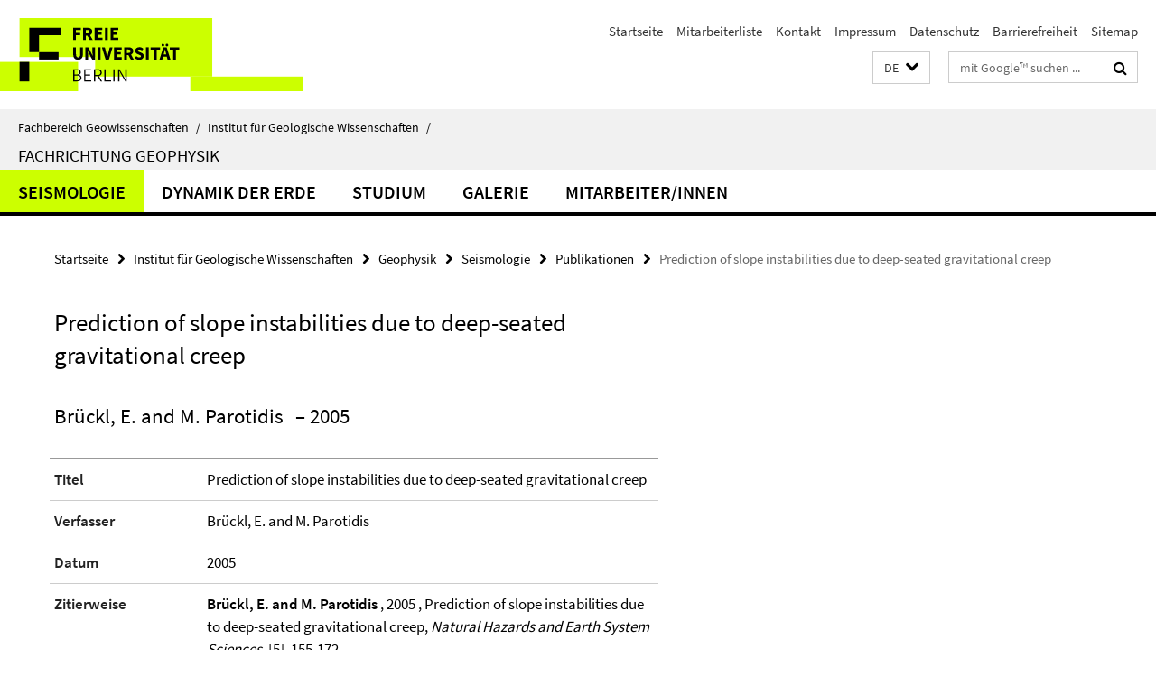

--- FILE ---
content_type: text/html; charset=utf-8
request_url: https://www.geo.fu-berlin.de/geol/fachrichtungen/geophy/index.html?comp=navbar&irq=1&pm=0
body_size: 1928
content:
<!-- BEGIN Fragment default/26011920/navbar-wrapper/27070162/1655717609/?190807:1800 -->
<!-- BEGIN Fragment default/26011920/navbar/69279219749bbf9aa87468c0e23e266e3da1ec93/?142008:86400 -->
<nav class="main-nav-container no-print nocontent" style="display: none;"><div class="container main-nav-container-inner"><div class="main-nav-scroll-buttons" style="display:none"><div id="main-nav-btn-scroll-left" role="button"><div class="fa fa-angle-left"></div></div><div id="main-nav-btn-scroll-right" role="button"><div class="fa fa-angle-right"></div></div></div><div class="main-nav-toggle"><span class="main-nav-toggle-text">Menü</span><span class="main-nav-toggle-icon"><span class="line"></span><span class="line"></span><span class="line"></span></span></div><ul class="main-nav level-1" id="fub-main-nav"><li class="main-nav-item level-1 has-children" data-index="0" data-menu-item-path="/geol/fachrichtungen/geophy/AG_Seismik" data-menu-shortened="0" id="main-nav-item-AG_Seismik"><a class="main-nav-item-link level-1" href="/geol/fachrichtungen/geophy/AG_Seismik/index.html">Seismologie</a><div class="icon-has-children"><div class="fa fa-angle-right"></div><div class="fa fa-angle-down"></div><div class="fa fa-angle-up"></div></div><div class="container main-nav-parent level-2" style="display:none"><a class="main-nav-item-link level-1" href="/geol/fachrichtungen/geophy/AG_Seismik/index.html"><span>Zur Übersichtsseite Seismologie</span></a></div><ul class="main-nav level-2"><li class="main-nav-item level-2 has-children" data-menu-item-path="/geol/fachrichtungen/geophy/AG_Seismik/phase"><a class="main-nav-item-link level-2" href="/geol/fachrichtungen/geophy/AG_Seismik/phase/index.html">PHASE Advanced Concepts</a><div class="icon-has-children"><div class="fa fa-angle-right"></div><div class="fa fa-angle-down"></div><div class="fa fa-angle-up"></div></div><ul class="main-nav level-3"><li class="main-nav-item level-3 " data-menu-item-path="/geol/fachrichtungen/geophy/AG_Seismik/phase/sponsors"><a class="main-nav-item-link level-3" href="/geol/fachrichtungen/geophy/AG_Seismik/phase/sponsors/index.html">Sponsoren</a></li><li class="main-nav-item level-3 " data-menu-item-path="/geol/fachrichtungen/geophy/AG_Seismik/phase/meetings"><a class="main-nav-item-link level-3" href="/geol/fachrichtungen/geophy/AG_Seismik/phase/meetings/index.html">Workshops</a></li><li class="main-nav-item level-3 " data-menu-item-path="/geol/fachrichtungen/geophy/AG_Seismik/phase/reports"><a class="main-nav-item-link level-3" href="/geol/fachrichtungen/geophy/AG_Seismik/phase/reports/index.html">Downloads</a></li></ul></li><li class="main-nav-item level-2 has-children" data-menu-item-path="/geol/fachrichtungen/geophy/AG_Seismik/Projekte"><a class="main-nav-item-link level-2" href="/geol/fachrichtungen/geophy/AG_Seismik/Projekte/index.html">Projekte</a><div class="icon-has-children"><div class="fa fa-angle-right"></div><div class="fa fa-angle-down"></div><div class="fa fa-angle-up"></div></div><ul class="main-nav level-3"><li class="main-nav-item level-3 " data-menu-item-path="/geol/fachrichtungen/geophy/AG_Seismik/Projekte/chile3"><a class="main-nav-item-link level-3" href="/geol/fachrichtungen/geophy/AG_Seismik/Projekte/chile3/index.html">Inferring heterogeneity of fault properties and stress state of a megathrust fault from dynamic stress drop variations: A feasibility study in the northern Chilean subduction zone</a></li></ul></li><li class="main-nav-item level-2 " data-menu-item-path="/geol/fachrichtungen/geophy/AG_Seismik/Awards"><a class="main-nav-item-link level-2" href="/geol/fachrichtungen/geophy/AG_Seismik/Awards/index.html">Auszeichnungen</a></li><li class="main-nav-item level-2 " data-menu-item-path="/geol/fachrichtungen/geophy/AG_Seismik/Theses"><a class="main-nav-item-link level-2" href="/geol/fachrichtungen/geophy/AG_Seismik/Theses/index.html">Abschlussarbeiten</a></li><li class="main-nav-item level-2 " data-menu-item-path="/geol/fachrichtungen/geophy/AG_Seismik/Publikationen"><a class="main-nav-item-link level-2" href="/geol/fachrichtungen/geophy/AG_Seismik/Publikationen/index.html">Publikationen</a></li><li class="main-nav-item level-2 " data-menu-item-path="/geol/fachrichtungen/geophy/AG_Seismik/Abstracts"><a class="main-nav-item-link level-2" href="/geol/fachrichtungen/geophy/AG_Seismik/Abstracts/index.html">Konferenzbeiträge</a></li><li class="main-nav-item level-2 " data-menu-item-path="/geol/fachrichtungen/geophy/AG_Seismik/Buecher"><a class="main-nav-item-link level-2" href="/geol/fachrichtungen/geophy/AG_Seismik/Buecher/index.html">Bücher</a></li><li class="main-nav-item level-2 " data-menu-item-path="/geol/fachrichtungen/geophy/AG_Seismik/Videos"><a class="main-nav-item-link level-2" href="/geol/fachrichtungen/geophy/AG_Seismik/Videos/index.html">Videos</a></li><li class="main-nav-item level-2 " data-menu-item-path="/geol/fachrichtungen/geophy/AG_Seismik/Mitarbeiter"><a class="main-nav-item-link level-2" href="/geol/fachrichtungen/geophy/AG_Seismik/Mitarbeiter/index.html">Mitarbeiter/innen</a></li></ul></li><li class="main-nav-item level-1 has-children" data-index="1" data-menu-item-path="/geol/fachrichtungen/geophy/AG_Dynamik_der_Erde" data-menu-shortened="0" id="main-nav-item-AG_Dynamik_der_Erde"><a class="main-nav-item-link level-1" href="/geol/fachrichtungen/geophy/AG_Dynamik_der_Erde/index.html">Dynamik der Erde</a><div class="icon-has-children"><div class="fa fa-angle-right"></div><div class="fa fa-angle-down"></div><div class="fa fa-angle-up"></div></div><div class="container main-nav-parent level-2" style="display:none"><a class="main-nav-item-link level-1" href="/geol/fachrichtungen/geophy/AG_Dynamik_der_Erde/index.html"><span>Zur Übersichtsseite Dynamik der Erde</span></a></div><ul class="main-nav level-2"><li class="main-nav-item level-2 " data-menu-item-path="/geol/fachrichtungen/geophy/AG_Dynamik_der_Erde/Mitarbeiter"><a class="main-nav-item-link level-2" href="/geol/fachrichtungen/geophy/AG_Dynamik_der_Erde/Mitarbeiter/index.html">Mitarbeiter/innen</a></li></ul></li><li class="main-nav-item level-1 has-children" data-index="2" data-menu-item-path="/geol/fachrichtungen/geophy/Studium" data-menu-shortened="0" id="main-nav-item-Studium"><a class="main-nav-item-link level-1" href="/geol/fachrichtungen/geophy/Studium/index.html">Studium</a><div class="icon-has-children"><div class="fa fa-angle-right"></div><div class="fa fa-angle-down"></div><div class="fa fa-angle-up"></div></div><div class="container main-nav-parent level-2" style="display:none"><a class="main-nav-item-link level-1" href="/geol/fachrichtungen/geophy/Studium/index.html"><span>Zur Übersichtsseite Studium</span></a></div><ul class="main-nav level-2"><li class="main-nav-item level-2 has-children" data-menu-item-path="/geol/fachrichtungen/geophy/Studium/Kurse"><a class="main-nav-item-link level-2" href="/geol/fachrichtungen/geophy/Studium/Kurse/index.html">Kurse</a><div class="icon-has-children"><div class="fa fa-angle-right"></div><div class="fa fa-angle-down"></div><div class="fa fa-angle-up"></div></div><ul class="main-nav level-3"><li class="main-nav-item level-3 " data-menu-item-path="/geol/fachrichtungen/geophy/Studium/Kurse/Angewandte_Geophysik_I"><a class="main-nav-item-link level-3" href="/geol/fachrichtungen/geophy/Studium/Kurse/Angewandte_Geophysik_I/index.html">Angewandte Geophysik I</a></li><li class="main-nav-item level-3 " data-menu-item-path="/geol/fachrichtungen/geophy/Studium/Kurse/Angewandte_Geophysik_II"><a class="main-nav-item-link level-3" href="/geol/fachrichtungen/geophy/Studium/Kurse/Angewandte_Geophysik_II/index.html">Angewandte Geophysik II</a></li><li class="main-nav-item level-3 " data-menu-item-path="/geol/fachrichtungen/geophy/Studium/Kurse/Geophysikalisches_Gelaendepraktikum"><a class="main-nav-item-link level-3" href="/geol/fachrichtungen/geophy/Studium/Kurse/Geophysikalisches_Gelaendepraktikum/index.html">Geophysikalisches Geländepraktikum</a></li><li class="main-nav-item level-3 " data-menu-item-path="/geol/fachrichtungen/geophy/Studium/Kurse/Mathematische_Grundlagen_der_Geophysik"><a class="main-nav-item-link level-3" href="/geol/fachrichtungen/geophy/Studium/Kurse/Mathematische_Grundlagen_der_Geophysik/index.html">Mathematische Grundlagen der Geophysik</a></li><li class="main-nav-item level-3 " data-menu-item-path="/geol/fachrichtungen/geophy/Studium/Kurse/Gesteinsphysik_vom_Sedimenten"><a class="main-nav-item-link level-3" href="/geol/fachrichtungen/geophy/Studium/Kurse/Gesteinsphysik_vom_Sedimenten/index.html">Seismik I</a></li><li class="main-nav-item level-3 " data-menu-item-path="/geol/fachrichtungen/geophy/Studium/Kurse/Theorie_seismischer_Wellen"><a class="main-nav-item-link level-3" href="/geol/fachrichtungen/geophy/Studium/Kurse/Theorie_seismischer_Wellen/index.html">Seismik II</a></li><li class="main-nav-item level-3 " data-menu-item-path="/geol/fachrichtungen/geophy/Studium/Kurse/Inversions_und_Abbildungsverfahren_in_der_Geophysik"><a class="main-nav-item-link level-3" href="/geol/fachrichtungen/geophy/Studium/Kurse/Inversions_und_Abbildungsverfahren_in_der_Geophysik/index.html">Seismik III</a></li><li class="main-nav-item level-3 " data-menu-item-path="/geol/fachrichtungen/geophy/Studium/Kurse/Physik_der_Erde"><a class="main-nav-item-link level-3" href="/geol/fachrichtungen/geophy/Studium/Kurse/Physik_der_Erde/index.html">Physik der Erde I</a></li><li class="main-nav-item level-3 " data-menu-item-path="/geol/fachrichtungen/geophy/Studium/Kurse/Eiszeiten_als_geodynamisches_Werkzeug"><a class="main-nav-item-link level-3" href="/geol/fachrichtungen/geophy/Studium/Kurse/Eiszeiten_als_geodynamisches_Werkzeug/index.html">Physik der Erde II</a></li><li class="main-nav-item level-3 " data-menu-item-path="/geol/fachrichtungen/geophy/Studium/Kurse/Numerische_Methoden_in_der_Geophysik"><a class="main-nav-item-link level-3" href="/geol/fachrichtungen/geophy/Studium/Kurse/Numerische_Methoden_in_der_Geophysik/index.html">Physik der Erde III</a></li><li class="main-nav-item level-3 " data-menu-item-path="/geol/fachrichtungen/geophy/Studium/Kurse/Erdbeben_und_Struktur_der_Erde"><a class="main-nav-item-link level-3" href="/geol/fachrichtungen/geophy/Studium/Kurse/Erdbeben_und_Struktur_der_Erde/index.html">Seismologie I</a></li><li class="main-nav-item level-3 " data-menu-item-path="/geol/fachrichtungen/geophy/Studium/Kurse/Angewandte_Seismologie"><a class="main-nav-item-link level-3" href="/geol/fachrichtungen/geophy/Studium/Kurse/Angewandte_Seismologie/index.html">Seismologie II</a></li><li class="main-nav-item level-3 " data-menu-item-path="/geol/fachrichtungen/geophy/Studium/Kurse/Erdbebeanalyse_in_der_Praxis"><a class="main-nav-item-link level-3" href="/geol/fachrichtungen/geophy/Studium/Kurse/Erdbebeanalyse_in_der_Praxis/index.html">Erdbebenanalyse in der Praxis</a></li><li class="main-nav-item level-3 " data-menu-item-path="/geol/fachrichtungen/geophy/Studium/Kurse/Bearbeitung_reflexionsseismischer_Daten"><a class="main-nav-item-link level-3" href="/geol/fachrichtungen/geophy/Studium/Kurse/Bearbeitung_reflexionsseismischer_Daten/index.html">Bearbeitung reflexionsseismischer Daten</a></li><li class="main-nav-item level-3 " data-menu-item-path="/geol/fachrichtungen/geophy/Studium/Kurse/Angewandte_Elektromagnetik"><a class="main-nav-item-link level-3" href="/geol/fachrichtungen/geophy/Studium/Kurse/Angewandte_Elektromagnetik/index.html">Angewandte Elektromagnetik</a></li></ul></li><li class="main-nav-item level-2 has-children" data-menu-item-path="/geol/fachrichtungen/geophy/Studium/Seminare"><a class="main-nav-item-link level-2" href="/geol/fachrichtungen/geophy/Studium/Seminare/index.html">Seminare</a><div class="icon-has-children"><div class="fa fa-angle-right"></div><div class="fa fa-angle-down"></div><div class="fa fa-angle-up"></div></div><ul class="main-nav level-3"><li class="main-nav-item level-3 " data-menu-item-path="/geol/fachrichtungen/geophy/Studium/Seminare/Geophysikalisches_Seminar"><a class="main-nav-item-link level-3" href="/geol/fachrichtungen/geophy/Studium/Seminare/Geophysikalisches_Seminar/index.html">Geophysikalisches Seminar</a></li><li class="main-nav-item level-3 " data-menu-item-path="/geol/fachrichtungen/geophy/Studium/Seminare/Methoden_der_angewandten_Seismik"><a class="main-nav-item-link level-3" href="/geol/fachrichtungen/geophy/Studium/Seminare/Methoden_der_angewandten_Seismik/index.html">Methoden der angewandten Seismik</a></li><li class="main-nav-item level-3 " data-menu-item-path="/geol/fachrichtungen/geophy/Studium/Seminare/Seismische_Wellenfelder"><a class="main-nav-item-link level-3" href="/geol/fachrichtungen/geophy/Studium/Seminare/Seismische_Wellenfelder/index.html">Seismische Wellenfelder</a></li><li class="main-nav-item level-3 " data-menu-item-path="/geol/fachrichtungen/geophy/Studium/Seminare/Dynamik_der_Erde"><a class="main-nav-item-link level-3" href="/geol/fachrichtungen/geophy/Studium/Seminare/Dynamik_der_Erde/index.html">Dynamik der Erde</a></li><li class="main-nav-item level-3 " data-menu-item-path="/geol/fachrichtungen/geophy/Studium/Seminare/Elektromagnetische_Tiefenforschung"><a class="main-nav-item-link level-3" href="/geol/fachrichtungen/geophy/Studium/Seminare/Elektromagnetische_Tiefenforschung/index.html">Elektromagnetische Tiefenforschung</a></li></ul></li><li class="main-nav-item level-2 " data-menu-item-path="/geol/fachrichtungen/geophy/Studium/Studienberatung"><a class="main-nav-item-link level-2" href="/geol/fachrichtungen/geophy/Studium/Studienberatung/index.html">Studienfachberatung</a></li><li class="main-nav-item level-2 " data-menu-item-path="/geol/fachrichtungen/geophy/Studium/Student-Chapter"><a class="main-nav-item-link level-2" href="/geol/fachrichtungen/geophy/Studium/Student-Chapter/index.html">Student Chapter</a></li></ul></li><li class="main-nav-item level-1" data-index="3" data-menu-item-path="/geol/fachrichtungen/geophy/Galerie" data-menu-shortened="0" id="main-nav-item-Galerie"><a class="main-nav-item-link level-1" href="/geol/fachrichtungen/geophy/Galerie/index.html">Galerie</a></li><li class="main-nav-item level-1" data-index="4" data-menu-item-path="/geol/fachrichtungen/geophy/Mitarbeiter" data-menu-shortened="0" id="main-nav-item-Mitarbeiter"><a class="main-nav-item-link level-1" href="/geol/fachrichtungen/geophy/Mitarbeiter/index.html">Mitarbeiter/innen</a></li></ul></div><div class="main-nav-flyout-global"><div class="container"></div><button id="main-nav-btn-flyout-close" type="button"><div id="main-nav-btn-flyout-close-container"><i class="fa fa-angle-up"></i></div></button></div></nav><script type="text/javascript">$(document).ready(function () { Luise.Navigation.init(); });</script><!-- END Fragment default/26011920/navbar/69279219749bbf9aa87468c0e23e266e3da1ec93/?142008:86400 -->
<!-- END Fragment default/26011920/navbar-wrapper/27070162/1655717609/?190807:1800 -->
